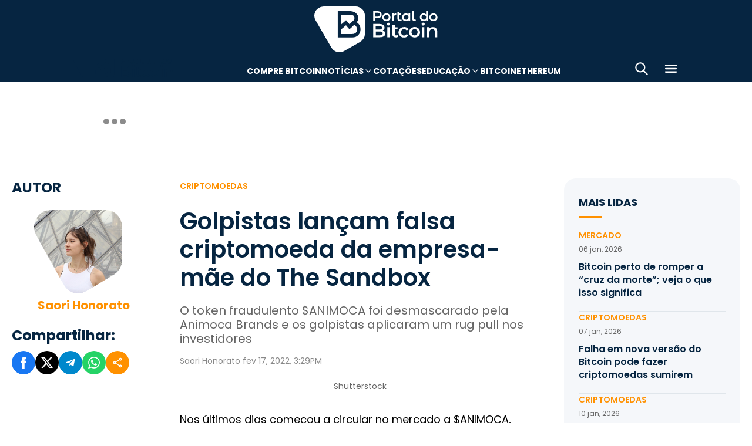

--- FILE ---
content_type: text/html; charset=UTF-8
request_url: https://portaldobitcoin.uol.com.br/golpistas-lancam-falsa-criptomoeda-da-empresa-mae-do-the-sandbox/
body_size: 17800
content:
<!DOCTYPE html><html lang="pt-BR" prefix="og: https://ogp.me/ns#"><head><meta charset="UTF-8"><meta name="viewport" content="width=device-width, initial-scale=1.0"><link rel="preconnect" href="https://fonts.googleapis.com"><link rel="preconnect" href="https://fonts.gstatic.com" crossorigin><title>Golpistas lançam falsa criptomoeda da empresa-mãe do The Sandbox</title><meta name="robots" content="follow, index, max-snippet:-1, max-video-preview:-1, max-image-preview:large"/><meta property="article:publisher" content="https://www.facebook.com/portaldobitcoin" /><meta property="article:tag" content="Rug Pull" /><meta property="article:tag" content="The Sandbox" /><meta property="article:tag" content="The Sandbox (SAND)" /><meta property="article:tag" content="uniswap" /><meta property="article:section" content="Criptomoedas" /><meta property="article:published_time" content="2022-02-17T15:29:20-03:00" /><meta property="article:modified_time" content="2024-01-26T16:43:42-03:00" /><meta name="description" content="O token fraudulento $ANIMOCA foi desmascarado pela Animoca Brands e os golpistas aplicaram um rug pull nos investidores"/><meta property="og:locale" content="pt_BR" /><meta property="og:type" content="article" /><meta property="og:title" content="Golpistas lançam falsa criptomoeda da empresa-mãe do The Sandbox" /><meta property="og:description" content="O token fraudulento $ANIMOCA foi desmascarado pela Animoca Brands e os golpistas aplicaram um rug pull nos investidores" /><meta property="og:url" content="https://portaldobitcoin.uol.com.br/golpistas-lancam-falsa-criptomoeda-da-empresa-mae-do-the-sandbox/" /><meta property="og:site_name" content="Portal do Bitcoin" /><meta property="og:updated_time" content="2024-01-26T16:43:42-03:00" /><meta property="og:image" content="https://portaldobitcoin.uol.com.br/wp-content/uploads/sites/6/2022/02/shutterstock_2098780765.jpg" /><meta property="og:image:secure_url" content="https://portaldobitcoin.uol.com.br/wp-content/uploads/sites/6/2022/02/shutterstock_2098780765.jpg" /><meta property="og:image:width" content="1024" /><meta property="og:image:height" content="589" /><meta property="og:image:alt" content="Ilustração de gamer jogando no celular enquanto moedas flutuam" /><meta property="og:image:type" content="image/jpeg" /><meta name="twitter:card" content="summary_large_image" /><meta name="twitter:title" content="Golpistas lançam falsa criptomoeda da empresa-mãe do The Sandbox" /><meta name="twitter:description" content="O token fraudulento $ANIMOCA foi desmascarado pela Animoca Brands e os golpistas aplicaram um rug pull nos investidores" /><meta name="twitter:site" content="@portaldobitcoin" /><meta name="twitter:creator" content="@portaldobitcoin" /><meta name="twitter:image" content="https://portaldobitcoin.uol.com.br/wp-content/uploads/sites/6/2022/02/shutterstock_2098780765.jpg" /><meta name="msvalidate.01" content="D23ED3D67D312539D018E68DA0FF1D57" /><meta property="fb:pages" content="865196856945827" /><meta property="fb:app_id" content="1475752759521530"><meta name="msapplication-TileImage" content="https://portaldobitcoin.uol.com.br/wp-content/uploads/sites/6/2025/10/cropped-favicon-portalpng-11-1.png?w=270" /><link rel="canonical" href="https://portaldobitcoin.uol.com.br/golpistas-lancam-falsa-criptomoeda-da-empresa-mae-do-the-sandbox/" /><link rel="alternate" title="oEmbed (JSON)" type="application/json+oembed" href="https://portaldobitcoin.uol.com.br/wp-json/oembed/1.0/embed?url=https%3A%2F%2Fportaldobitcoin.uol.com.br%2Fgolpistas-lancam-falsa-criptomoeda-da-empresa-mae-do-the-sandbox%2F" /><link rel="alternate" title="oEmbed (XML)" type="text/xml+oembed" href="https://portaldobitcoin.uol.com.br/wp-json/oembed/1.0/embed?url=https%3A%2F%2Fportaldobitcoin.uol.com.br%2Fgolpistas-lancam-falsa-criptomoeda-da-empresa-mae-do-the-sandbox%2F&#038;format=xml" /><link rel="alternate" title="JSON" type="application/json" href="https://portaldobitcoin.uol.com.br/wp-json/wp/v2/posts/107251" /><link rel='stylesheet' id='pdb-themefix-fallback-css' href='https://portaldobitcoin.uol.com.br/var/www/wp-content/plugins/pdb-plugins/ThemeFix/templates/fallback/fallback.css?ver=7_e140b83f07024ae30816' media='all' /><link rel='stylesheet' id='all-css-6' href='https://portaldobitcoin.uol.com.br/_static/??/wp-content/plugins/powerkit/assets/css/powerkit.css,/wp-includes/css/dist/block-library/style.min.css?m=1767904130' type='text/css' media='all' /><link rel='stylesheet' id='all-css-8' href='https://portaldobitcoin.uol.com.br/_static/??-eJydzlEKwjAMgOELGeNQHD6IZ+m6soW1TWlS5vHthqIgyPAtkD8fwTmB5aguKiZfBoqCiWeXJ1IM3BfvBE3RkTN0fMdUOk8WrchzhFcN72pf1zvcIicWlV/oTP3gFNZuOytsyXjwFKef+mf3pevowvpi1tr0DB2pZYpoRFz9egGDofjXoeWQONa6jpkTBCPTAt3CtWnP7eVwao7NA/9PnO0=' type='text/css' media='all' /><link rel='stylesheet' id='screen-css-8' href='https://portaldobitcoin.uol.com.br/_static/??-eJyt0EEKAjEMBdALGWNRHFyIR5FMG21hmpQmg9e3eIW6yObzeXyCnwZRxVkcPXNlw6bdaYOksBaPWgTJjN0w2jitTWW0DZ+ZKXE/jviAE4yVxCt1qCz7PMbUY55mKMEuxaedl6r/5UXy3hia2m/So97Dcl1up0s4hy9EkqoM' type='text/css' media='screen' /><link href="https://fonts.googleapis.com/css2?family=Source+Sans+Pro:ital,wght@0,400;0,600;0,700;1,400;1,600;1,700&display=swap" rel="stylesheet"><link rel='alternate stylesheet' id='powerkit-icons-css' href='https://portaldobitcoin.uol.com.br/wp-content/plugins/powerkit/assets/fonts/powerkit-icons.woff?ver=2.8.7.1' as='font' type='font/wof' crossorigin /><link rel="amphtml" href="https://portaldobitcoin.uol.com.br/golpistas-lancam-falsa-criptomoeda-da-empresa-mae-do-the-sandbox/amp/"><link rel="icon" href="https://portaldobitcoin.uol.com.br/wp-content/uploads/sites/6/2025/10/cropped-favicon-portalpng-11-1.png?w=32" sizes="32x32" /><link rel="icon" href="https://portaldobitcoin.uol.com.br/wp-content/uploads/sites/6/2025/10/cropped-favicon-portalpng-11-1.png?w=192" sizes="192x192" /><link rel="apple-touch-icon" href="https://portaldobitcoin.uol.com.br/wp-content/uploads/sites/6/2025/10/cropped-favicon-portalpng-11-1.png?w=180" /><link rel='shortlink' href='https://portaldobitcoin.uol.com.br/?p=107251' /><style media="all">img:is([sizes=auto i],[sizes^="auto," i]){ .entry-content [class^="porta-"] { overflow-y: hidden; } img { font-family: inherit; } input[type], select, textarea, .cs-input-group button  { font-size: inherit; } .archive-description a { text-decoration: underline; color: #f68812; } .archive-description a:hover { text-decoration: none; } .entry-content a:focus, .archive-description a:focus { text-decoration: none !important; } p.page-subtitle.title-block { margin-bottom: 1rem; } .navigation.pagination .nav-links a:first-child::before, .navigation.pagination .nav-links a:last-child::after { position: relative; top: 2px; } div > div > #breadcrumbs { display: none; } .navbar-primary .navbar-dropdown-container, .navbar-nav .sub-menu, .site-search { border: solid 1px #e9ecef; } .navbar-primary, .navbar-nav .sub-menu, .navbar-primary .navbar-dropdown-container { box-shadow: 0 0 4px 0 #0000001c; } @supports (backdrop-filter: blur(10px)) { .navbar-brand img { filter: drop-shadow(1px 1px 1px #fffffff0); } .navbar-primary .navbar-nav > li > a { text-shadow: 1px 1px 1px #fffffff0; } } .cs-breadcrumbs span:not(.cs-separator) { margin: 0 !important; } .site-search input[type="search"] { order: unset; padding: 0 1em; font-size: 1.1rem; border-bottom: 1px solid #e9ecef; } .site-search .cs-input-group button { background: transparent; color: #6c757d; margin: 0; font-size: 1.25rem; margin-left: -1px; border-bottom: 1px solid #e9ecef; } .site-search input[type="search"]:focus, .site-search .cs-input-group button:focus { border-bottom-color: #f68812; } .site-search .cs-input-group button:focus { color: #f68812; } .post-media figure.wp-caption .wp-caption-text { margin-top: 0.5rem; text-align: right !important; } .post-meta, .post-meta a, .post-meta .author a, .cs-breadcrumbs span:not(.cs-separator), .wp-caption-text, .wp-block-image figcaption { color: #484848 !important; letter-spacing: 0.02rem; font-size: 1rem !important; } .wp-caption-text, .wp-block-image figcaption { font-size: 0.875rem !important; } .post-meta .meta-author .author { font-weight: 600; } .post-meta .meta-author img.avatar { width: 24px; height: 24px; margin-right: 0.5rem; } .layout-featured-full .post-meta { margin-top: 0; } .post-sidebar-author .avatar { border-radius: 100%; width: 72px; height: 72px; max-width: unset; } .post-sidebar-author .author-description .pk-social-links-items { display: flex; justify-content: center; } .post-meta a:hover, .post-meta .author a:hover, .cs-breadcrumbs a:hover, .navbar-nav > li:hover > a, .navbar-nav .sub-menu > li:hover > a, .navbar-nav .sub-menu > li:focus > a { color: #f68812 !important; } .entry-single-header .entry-title, .page-header .page-title { font-size: 2.5rem; line-height: 1.1; } .entry-header .post-excerpt { font-size: 1.5rem; line-height: 1.2; } .layout-list-alternative .entry-title, .layout-list .entry-title { font-size: 1.3rem !important; line-height: 1.1 !important; } .entry-container .entry-sidebar .post-section, .post-sidebar-author .title-author, .post-sidebar-author .note, .post-sidebar-author .pk-social-links-link { font-size: 1rem; } .pk-author-social-links .pk-social-links-link { padding: 0 0.25rem; } .pk-widget-posts .pk-post-thumbnail, .entry-thumbnail .cs-overlay, .post-media .wp-post-image, .wp-block-image:not(.is-style-rounded) img, .pk-scroll-to-top, .pk-inline-posts-container .pk-overlay-background { border-radius: 4px !important; overflow: hidden !important; } .wp-block-gallery.has-nested-images figure.wp-block-image figcaption { background: none; font-size: 0.75rem !important; padding: 0 0 0 5px; text-align: left; text-shadow: 1px 2px 2px #000; color: #fff !important; } .pk-widget-posts .pk-post-data .entry-title { line-height: 1.2; } .entry-meta-details .pk-share-buttons-items, .pk-share-buttons-items, .post-sidebar-shares .pk-share-buttons-icon::before, .pk-social-links-icon.pk-icon::before { font-size: 20px; } i.pk-share-buttons-icon.pk-icon-whatsapp { background-color: #25d366; } i.pk-share-buttons-icon.pk-icon-facebook { background-color: #3b5998; } i.pk-share-buttons-icon.pk-icon-twitter { background-color: #00aced; } i.pk-share-buttons-icon.pk-icon-telegram { background-color: #0088cc; } i.pk-share-buttons-icon.pk-icon-linkedin { background-color: #007bb6; } i.pk-share-buttons-icon.pk-icon-instagram { background-color: #c32aa3; } i.pk-share-buttons-icon.pk-icon-mail { background-color: #000; } i.pk-share-buttons-icon.pk-icon-share { background-color: #f68812; } .pk-social-links-items { display: flex; } .pk-social-links-count { display: none; } .pk-social-links-scheme-bold-rounded .pk-social-links-instagram .pk-social-links-icon { background: radial-gradient(circle at 30% 107%, #fdf497 0%, #fdf497 5%, #fd5949 45%,#d6249f 60%,#285AEB 90%); } .pk-social-links-scheme-bold-rounded .pk-social-links-instagram:hover .pk-social-links-icon { filter: brightness(1.1); } span.breadcrumb_last, .pk-inline-posts .post-meta { display: none; } .pk-inline-posts article .pk-post-inner:last-child .pk-title, .pk-widget-posts .pk-post-outer .entry-title, .pk-share-buttons-title.pk-font-primary { font-size: 1rem; } .pk-inline-posts article .pk-post-inner:last-child .pk-title { line-height: 1.2; margin-bottom: 0; } .pk-inline-posts-container .pk-overlay-background img { font-family: unset; height: 80px; object-fit: cover; } .pk-inline-posts-container article:not(:first-child) { margin-top: 0; } .post-archive.archive-related .post-meta { display: none; } .widget_nav_menu .menu-item-has-children > span::after { padding: 0; margin: 0; font-size: 21px; width: 32px; display: inline-block; text-align: center; min-height: 32px; } .widget_nav_menu .menu-item-has-children > span:hover::after { color: #A0A0A0; } .widget_nav_menu .menu-item-has-children > span:focus::after { color: #f68812; } .widget_nav_menu .menu-item-has-children > a { width: calc(100% - 48px); } .site-info .footer-copyright { grid-column: span 2; } .code-block { background-color: #f8f8f8; position: relative; } @media (min-width: 720px) { .page-author-container .author-avatar .pk-social-links-items { display: grid; grid-template-columns: repeat(3, 1fr); row-gap: 0.5rem; } } @media (max-width: 1019px) and (min-width: 576px) { .pk-widget-posts ul { display: grid; grid-template-columns: 1fr 1fr; grid-auto-flow: row; gap: 1rem; } } @media (min-width: 1020px) { .navbar-brand img { height: 40px; width: 183px; } } @media (max-width: 1019px) { .post-sidebar-author .author-description .pk-social-links-items { justify-content: flex-start; row-gap: 0.55rem; } } @media (max-width: 575px) { .entry-header .entry-meta-details { flex-wrap: nowrap; } .navbar-nav > li > a, .cs-mega-menu-child > a, .widget_archive li, .widget_categories li, .widget_meta li a, .widget_nav_menu .menu > li > a, .widget_nav_menu .sub-menu > li > a, .widget_pages .page_item a { font-size: 1rem !important; } .entry-single-header .entry-title { font-size: 2.1rem; } .entry-header .post-excerpt { font-size: 1.3rem; } } @media (max-width: 599px) { .cs-featured-type-3 .layout-featured-list .entry-title { font-size: 1.2em; } .cs-featured-type-3 .layout-featured-grid-simple .entry-title { font-size: 1em; margin-bottom: 0; } } @media (-webkit-min-device-pixel-ratio: 2) { html { font-size: 18px; } } @media (min--moz-device-pixel-ratio: 2) { html { font-size: 16px; } }</style><script type="application/ld+json" class="rank-math-schema">{"@context":"https://schema.org","@graph":[{"@type":"Organization","@id":"https://portaldobitcoin.uol.com.br/#organization","name":"Portal do Bitcoin","sameAs":["https://www.facebook.com/portaldobitcoin","https://twitter.com/portaldobitcoin","https://www.instagram.com/portaldobitcoin/","https://www.youtube.com/channel/UCSqMDT5gp5bMf6kNUT3zdjg"],"logo":{"@type":"ImageObject","@id":"https://portaldobitcoin.uol.com.br/#logo","url":"https://portaldobitcoin.uol.com.br/wp-content/uploads/2020/02/logo_300x60.png","contentUrl":"https://portaldobitcoin.uol.com.br/wp-content/uploads/2020/02/logo_300x60.png","caption":"Portal do Bitcoin","inLanguage":"pt-BR","width":"300","height":"60"}},{"@type":"WebSite","@id":"https://portaldobitcoin.uol.com.br/#website","url":"https://portaldobitcoin.uol.com.br","name":"Portal do Bitcoin","publisher":{"@id":"https://portaldobitcoin.uol.com.br/#organization"},"inLanguage":"pt-BR"},{"@type":"ImageObject","@id":"https://portaldobitcoin.uol.com.br/wp-content/uploads/sites/6/2022/02/shutterstock_2098780765.jpg","url":"https://portaldobitcoin.uol.com.br/wp-content/uploads/sites/6/2022/02/shutterstock_2098780765.jpg","width":"1024","height":"589","caption":"Ilustra\u00e7\u00e3o de gamer jogando no celular enquanto moedas flutuam","inLanguage":"pt-BR"},{"@type":"BreadcrumbList","@id":"https://portaldobitcoin.uol.com.br/golpistas-lancam-falsa-criptomoeda-da-empresa-mae-do-the-sandbox/#breadcrumb","itemListElement":[{"@type":"ListItem","position":"1","item":{"@id":"https://portaldobitcoin.uol.com.br","name":"In\u00edcio"}},{"@type":"ListItem","position":"2","item":{"@id":"https://portaldobitcoin.uol.com.br/criptomoedas/","name":"Criptomoedas"}},{"@type":"ListItem","position":"3","item":{"@id":"https://portaldobitcoin.uol.com.br/golpistas-lancam-falsa-criptomoeda-da-empresa-mae-do-the-sandbox/","name":"Golpistas lan\u00e7am falsa criptomoeda da empresa-m\u00e3e do The Sandbox"}}]},{"@type":"WebPage","@id":"https://portaldobitcoin.uol.com.br/golpistas-lancam-falsa-criptomoeda-da-empresa-mae-do-the-sandbox/#webpage","url":"https://portaldobitcoin.uol.com.br/golpistas-lancam-falsa-criptomoeda-da-empresa-mae-do-the-sandbox/","name":"Golpistas lan\u00e7am falsa criptomoeda da empresa-m\u00e3e do The Sandbox","datePublished":"2022-02-17T15:29:20-03:00","dateModified":"2024-01-26T16:43:42-03:00","isPartOf":{"@id":"https://portaldobitcoin.uol.com.br/#website"},"primaryImageOfPage":{"@id":"https://portaldobitcoin.uol.com.br/wp-content/uploads/sites/6/2022/02/shutterstock_2098780765.jpg"},"inLanguage":"pt-BR","breadcrumb":{"@id":"https://portaldobitcoin.uol.com.br/golpistas-lancam-falsa-criptomoeda-da-empresa-mae-do-the-sandbox/#breadcrumb"}},{"@type":"Person","@id":"https://portaldobitcoin.uol.com.br/author/saorihonorato/","name":"Saori Honorato","url":"https://portaldobitcoin.uol.com.br/author/saorihonorato/","image":{"@type":"ImageObject","@id":"https://secure.gravatar.com/avatar/cf901933085095bd3c20fa4a304d8eacbe1b40a69f952b433ad4467cc1ff5baf?s=96&amp;d=mm&amp;r=g","url":"https://secure.gravatar.com/avatar/cf901933085095bd3c20fa4a304d8eacbe1b40a69f952b433ad4467cc1ff5baf?s=96&amp;d=mm&amp;r=g","caption":"Saori Honorato","inLanguage":"pt-BR"},"worksFor":{"@id":"https://portaldobitcoin.uol.com.br/#organization"}},{"@type":"NewsArticle","headline":"Golpistas lan\u00e7am falsa criptomoeda da empresa-m\u00e3e do The Sandbox","keywords":"The Sandbox","datePublished":"2022-02-17T15:29:20-03:00","dateModified":"2024-01-26T16:43:42-03:00","articleSection":"Criptomoedas","author":{"@id":"https://portaldobitcoin.uol.com.br/author/saorihonorato/","name":"Saori Honorato"},"publisher":{"@id":"https://portaldobitcoin.uol.com.br/#organization"},"description":"O token fraudulento $ANIMOCA foi desmascarado pela Animoca Brands e os golpistas aplicaram um rug pull nos investidores","name":"Golpistas lan\u00e7am falsa criptomoeda da empresa-m\u00e3e do The Sandbox","@id":"https://portaldobitcoin.uol.com.br/golpistas-lancam-falsa-criptomoeda-da-empresa-mae-do-the-sandbox/#richSnippet","isPartOf":{"@id":"https://portaldobitcoin.uol.com.br/golpistas-lancam-falsa-criptomoeda-da-empresa-mae-do-the-sandbox/#webpage"},"image":{"@id":"https://portaldobitcoin.uol.com.br/wp-content/uploads/sites/6/2022/02/shutterstock_2098780765.jpg"},"inLanguage":"pt-BR","mainEntityOfPage":{"@id":"https://portaldobitcoin.uol.com.br/golpistas-lancam-falsa-criptomoeda-da-empresa-mae-do-the-sandbox/#webpage"}}]}</script><script data-nooptimize>(function(w,d,s,l,i){w[l]=w[l]||[];w[l].push({'gtm.start':
new Date().getTime(),event:'gtm.js'});var f=d.getElementsByTagName(s)[0],
j=d.createElement(s),dl=l!='dataLayer'?'&l='+l:'';j.async=true;j.src=
'https://www.googletagmanager.com/gtm.js?id='+i+dl;f.parentNode.insertBefore(j,f);
})(window,document,'script','dataLayer','GTM-WHCJ5WM');</script><script data-nooptimize>
 window.dataLayer = window.dataLayer || [];
 function gtag(){dataLayer.push(arguments);}
 gtag('js', new Date());
 gtag('config', 'UA-98991334-1');
</script><script data-nooptimize>
 window.universal_variable = window.universal_variable || {};
 window.universal_variable.dfp = window.universal_variable.dfp || {};
 window.uolads = window.uolads || [];
</script><script data-ad-client="ca-pub-5124525914303576" async src="https://pagead2.googlesyndication.com/pagead/js/adsbygoogle.js"></script><script async src="https://www.googletagmanager.com/gtag/js?id=G-ZZ2HX1ZVFL"></script><script async src="https://mercadobitcoinbr.api.useinsider.com/ins.js?id=10007490"></script><script async src="https://platform.twitter.com/widgets.js" charset="utf-8"></script><script type="text/javascript" src="https://portaldobitcoin.uol.com.br/wp-content/plugins/pdb-plugins/ThemeFix/assets/theme-fix-async.js?ver=7" id="theme-fix-async-js" async="async"></script><script type="text/javascript" src="/wp-content/plugins/pdb-plugins/GA4DataLayers/assets/datalayers.js?ver=1" id="datalayers-js" async="async"></script><!--<script async data-nooptimize src="https://www.googletagmanager.com/gtag/js?id=UA-98991334-1"></script> 
--><script data-cfasync="false" nonce="29b1622e-07a0-4509-b614-106fa4ed896f">try{(function(w,d){!function(j,k,l,m){if(j.zaraz)console.error("zaraz is loaded twice");else{j[l]=j[l]||{};j[l].executed=[];j.zaraz={deferred:[],listeners:[]};j.zaraz._v="5874";j.zaraz._n="29b1622e-07a0-4509-b614-106fa4ed896f";j.zaraz.q=[];j.zaraz._f=function(n){return async function(){var o=Array.prototype.slice.call(arguments);j.zaraz.q.push({m:n,a:o})}};for(const p of["track","set","debug"])j.zaraz[p]=j.zaraz._f(p);j.zaraz.init=()=>{var q=k.getElementsByTagName(m)[0],r=k.createElement(m),s=k.getElementsByTagName("title")[0];s&&(j[l].t=k.getElementsByTagName("title")[0].text);j[l].x=Math.random();j[l].w=j.screen.width;j[l].h=j.screen.height;j[l].j=j.innerHeight;j[l].e=j.innerWidth;j[l].l=j.location.href;j[l].r=k.referrer;j[l].k=j.screen.colorDepth;j[l].n=k.characterSet;j[l].o=(new Date).getTimezoneOffset();if(j.dataLayer)for(const t of Object.entries(Object.entries(dataLayer).reduce((u,v)=>({...u[1],...v[1]}),{})))zaraz.set(t[0],t[1],{scope:"page"});j[l].q=[];for(;j.zaraz.q.length;){const w=j.zaraz.q.shift();j[l].q.push(w)}r.defer=!0;for(const x of[localStorage,sessionStorage])Object.keys(x||{}).filter(z=>z.startsWith("_zaraz_")).forEach(y=>{try{j[l]["z_"+y.slice(7)]=JSON.parse(x.getItem(y))}catch{j[l]["z_"+y.slice(7)]=x.getItem(y)}});r.referrerPolicy="origin";r.src="/cdn-cgi/zaraz/s.js?z="+btoa(encodeURIComponent(JSON.stringify(j[l])));q.parentNode.insertBefore(r,q)};["complete","interactive"].includes(k.readyState)?zaraz.init():j.addEventListener("DOMContentLoaded",zaraz.init)}}(w,d,"zarazData","script");window.zaraz._p=async d$=>new Promise(ea=>{if(d$){d$.e&&d$.e.forEach(eb=>{try{const ec=d.querySelector("script[nonce]"),ed=ec?.nonce||ec?.getAttribute("nonce"),ee=d.createElement("script");ed&&(ee.nonce=ed);ee.innerHTML=eb;ee.onload=()=>{d.head.removeChild(ee)};d.head.appendChild(ee)}catch(ef){console.error(`Error executing script: ${eb}\n`,ef)}});Promise.allSettled((d$.f||[]).map(eg=>fetch(eg[0],eg[1])))}ea()});zaraz._p({"e":["(function(w,d){})(window,document)"]});})(window,document)}catch(e){throw fetch("/cdn-cgi/zaraz/t"),e;};</script></head>
<body class="wp-singular post-template-default single single-post postid-107251 single-format-standard wp-theme-portal-do-bitcoin"><div id="sidebar-overlay" class="sidebar-overlay"></div><div id="sidebar-menu" class="sidebar-menu"><div class="sidebar-header"><div class="sidebar-logo"> <a href="https://portaldobitcoin.uol.com.br"> <img class="logo-img" src="https://portaldobitcoin.uol.com.br/wp-content/uploads/sites/6/2025/08/novo-logo-portal-do-bitcoin-03.png" alt="Portal do Bitcoin"></a></div> <button id="sidebar-close" class="sidebar-close" aria-label="Fechar menu"> <img loading="lazy" class="icon" src="https://portaldobitcoin.uol.com.br/wp-content/themes/portal-do-bitcoin/assets/img/icons/icon-close.svg" width="26" height="26" alt="Fechar menu" /></button></div><div class="sidebar-content"><nav class="sidebar-navigation"><ul id="menu-menu-sub-header" class="sidebar-menu-list"><li id="menu-item-275109" class="menu-item menu-item-type-custom menu-item-object-custom menu-item-275109"><a href="https://www.mercadobitcoin.com.br/criptomoedas/bitcoin?utm_source=portaldobtc&#038;utm_medium=%5B%E2%80%A6%5Dao_conteudo&#038;utm_content=cta_na_portal-do-btc&#038;utm_term=na">Compre Bitcoin</a></li><li id="menu-item-275099" class="menu-item menu-item-type-custom menu-item-object-custom menu-item-has-children menu-item-275099"><a href="#">Notícias</a><ul class="sub-menu"><li id="menu-item-275100" class="menu-item menu-item-type-taxonomy menu-item-object-category menu-item-275100"><a href="https://portaldobitcoin.uol.com.br/brasil/">Brasil</a></li><li id="menu-item-275107" class="menu-item menu-item-type-taxonomy menu-item-object-post_tag menu-item-275107"><a href="https://portaldobitcoin.uol.com.br/tudo-sobre/regulacao/">Regulação</a></li><li id="menu-item-275108" class="menu-item menu-item-type-taxonomy menu-item-object-post_tag menu-item-275108"><a href="https://portaldobitcoin.uol.com.br/tudo-sobre/memecoins/">Memecoins</a></li><li id="menu-item-275101" class="menu-item menu-item-type-taxonomy menu-item-object-category menu-item-275101"><a href="https://portaldobitcoin.uol.com.br/mercado/">Mercado</a></li><li id="menu-item-275104" class="menu-item menu-item-type-taxonomy menu-item-object-category menu-item-275104"><a href="https://portaldobitcoin.uol.com.br/politica/">Política</a></li><li id="menu-item-275102" class="menu-item menu-item-type-taxonomy menu-item-object-category menu-item-275102"><a href="https://portaldobitcoin.uol.com.br/negocios/">Negócios</a></li><li id="menu-item-275103" class="menu-item menu-item-type-taxonomy menu-item-object-category menu-item-275103"><a href="https://portaldobitcoin.uol.com.br/tecnologia/">Tecnologia</a></li><li id="menu-item-275106" class="menu-item menu-item-type-taxonomy menu-item-object-post_tag menu-item-275106"><a href="https://portaldobitcoin.uol.com.br/tudo-sobre/inteligencia-artificial/">Inteligência Artificial</a></li></ul></li><li id="menu-item-275542" class="menu-item menu-item-type-post_type menu-item-object-page menu-item-275542"><a href="https://portaldobitcoin.uol.com.br/cotacoes-criptomoedas/">Cotações</a></li><li id="menu-item-275091" class="menu-item menu-item-type-custom menu-item-object-custom menu-item-has-children menu-item-275091"><a href="#">Educação</a><ul class="sub-menu"><li id="menu-item-275092" class="menu-item menu-item-type-post_type menu-item-object-post menu-item-275092"><a href="https://portaldobitcoin.uol.com.br/o-que-sao-criptomoedas-e-como-funcionam/">O que são criptomoedas?</a></li><li id="menu-item-275093" class="menu-item menu-item-type-post_type menu-item-object-post menu-item-275093"><a href="https://portaldobitcoin.uol.com.br/o-que-e-bitcoin-a-maior-criptomoeda-do-mundo/">O que é Bitcoin?</a></li><li id="menu-item-275094" class="menu-item menu-item-type-post_type menu-item-object-post menu-item-275094"><a href="https://portaldobitcoin.uol.com.br/o-que-e-ethereum-entenda-a-revolucao-dos-contratos-inteligentes/">O que é Ethereum?</a></li><li id="menu-item-275095" class="menu-item menu-item-type-post_type menu-item-object-post menu-item-275095"><a href="https://portaldobitcoin.uol.com.br/o-que-e-blockchain-a-base-das-criptomoedas/">O que é blockchain?</a></li><li id="menu-item-275096" class="menu-item menu-item-type-post_type menu-item-object-post menu-item-275096"><a href="https://portaldobitcoin.uol.com.br/o-que-e-tokenizacao-de-ativos-do-mundo-real/">O que é tokenização?</a></li><li id="menu-item-275097" class="menu-item menu-item-type-post_type menu-item-object-post menu-item-275097"><a href="https://portaldobitcoin.uol.com.br/o-que-e-mineracao-de-bitcoin-e-como-ela-funciona/">O que é mineração?</a></li></ul></li><li id="menu-item-275110" class="menu-item menu-item-type-taxonomy menu-item-object-post_tag menu-item-275110"><a href="https://portaldobitcoin.uol.com.br/tudo-sobre/bitcoin/">Bitcoin</a></li><li id="menu-item-275111" class="menu-item menu-item-type-taxonomy menu-item-object-post_tag menu-item-275111"><a href="https://portaldobitcoin.uol.com.br/tudo-sobre/ethereum/">Ethereum</a></li></ul></nav><div class="sidebar-social-links"><p class="sidebar-social-title">Siga-nos</p><div class="pk-social-links-wrap  pk-social-links-template-col pk-social-links-align-default pk-social-links-scheme-bold pk-social-links-titles-enabled pk-social-links-counts-enabled pk-social-links-labels-disabled pk-social-links-mode-php pk-social-links-mode-rest"><div class="pk-social-links-items"><div class="pk-social-links-item pk-social-links-facebook  pk-social-links-no-count" data-id="facebook"> <a href="https://facebook.com/portaldobitcoin" class="pk-social-links-link" target="_blank" rel="nofollow noopener" aria-label="Facebook"> <i class="pk-social-links-icon pk-icon pk-icon-facebook"></i> <span class="pk-social-links-title pk-font-heading">Facebook</span> <span class="pk-social-links-count pk-font-secondary">0</span> </a></div><div class="pk-social-links-item pk-social-links-twitter  pk-social-links-no-count" data-id="twitter"> <a href="https://twitter.com/portaldobitcoin" class="pk-social-links-link" target="_blank" rel="nofollow noopener" aria-label="Twitter"> <i class="pk-social-links-icon pk-icon pk-icon-twitter"></i> <span class="pk-social-links-title pk-font-heading">Twitter</span> <span class="pk-social-links-count pk-font-secondary">0</span> </a></div><div class="pk-social-links-item pk-social-links-instagram  pk-social-links-no-count" data-id="instagram"> <a href="https://www.instagram.com/portaldobitcoin" class="pk-social-links-link" target="_blank" rel="nofollow noopener" aria-label="Instagram"> <i class="pk-social-links-icon pk-icon pk-icon-instagram"></i> <span class="pk-social-links-title pk-font-heading">Instagram</span> <span class="pk-social-links-count pk-font-secondary">0</span> </a></div><div class="pk-social-links-item pk-social-links-linkedin  pk-social-links-no-count" data-id="linkedin"> <a href="https://www.linkedin.com/company/portaldobitcoin" class="pk-social-links-link" target="_blank" rel="nofollow noopener" aria-label="LinkedIn"> <i class="pk-social-links-icon pk-icon pk-icon-linkedin"></i> <span class="pk-social-links-title pk-font-heading">LinkedIn</span> <span class="pk-social-links-count pk-font-secondary">0</span> </a></div><div class="pk-social-links-item pk-social-links-googlenews  pk-social-links-no-count" data-id="googlenews"> <a href="https://news.google.com/publications/CAAqBwgKMMPZmwswh-SzAw?ceid=BR:pt-419&#038;oc=3" class="pk-social-links-link" target="_blank" rel="nofollow noopener" aria-label="Google News"> <i class="pk-social-links-icon pk-icon pk-icon-googlenews"></i> <span class="pk-social-links-title pk-font-heading">Google News</span> <span class="pk-social-links-count pk-font-secondary">0</span> </a></div></div></div></div><div class="sidebar-buttons"></div></div></div><div class="search-popup" id="search-popup"><div class="search-popup-container"><div class="search-popup-header"><p class="search-title">Buscar no site</p> <button type="button" class="search-close" id="search-close"> <img src="https://portaldobitcoin.uol.com.br/wp-content/themes/portal-do-bitcoin/assets/img/icons/icon-close.svg" alt="Fechar pesquisa"></button></div><form role="search" method="get" class="search-form" action="https://portaldobitcoin.uol.com.br/"><div class="search-input-wrapper"> <input type="search" class="search-field" placeholder="Buscar por..." value="" name="s" autocomplete="off" /></div> <button type="submit" class="search-submit"> <img src="https://portaldobitcoin.uol.com.br/wp-content/themes/portal-do-bitcoin/assets/img/icons/icon-search.svg" alt="Buscar"> <span>Pesquisar</span> </button></form></div></div><div class="scroll-trigger-header" data-name="scroll-trigger-header"></div><div class="header-top"> <a href="https://portaldobitcoin.uol.com.br" aria-label="Portal do Bitcoin Logo" class="header-logo" style="background-image: url('https://portaldobitcoin.uol.com.br/wp-content/themes/portal-do-bitcoin/assets/img/logos/white.svg')"> Portal do Bitcoin </a></div><header class="site-header" data-name="header"><div class="header-div"> <a href="https://portaldobitcoin.uol.com.br" aria-label="Portal do Bitcoin Logo" class="header-logo" style="background-image: url('https://portaldobitcoin.uol.com.br/wp-content/themes/portal-do-bitcoin/assets/img/logos/blue.svg')"> Portal do Bitcoin </a> <a href="https://portaldobitcoin.uol.com.br" aria-label="Portal do Bitcoin Logo" class="header-logo mobile" style="background-image: url('https://portaldobitcoin.uol.com.br/wp-content/themes/portal-do-bitcoin/assets/img/logos/blue-mobile.svg')"> Portal do Bitcoin </a></div><nav id="top-nav" class="menu-menu-sub-header-container"><ul id="menu-menu-sub-header-1" class="menu-sub-header"><li class="menu-item" data-type="menu-item"><a class="menu-link" href="https://www.mercadobitcoin.com.br/criptomoedas/bitcoin?utm_source=portaldobtc&#038;utm_medium=%5B%E2%80%A6%5Dao_conteudo&#038;utm_content=cta_na_portal-do-btc&#038;utm_term=na" data-type="menu-link" data-has-children="false">Compre Bitcoin</a></li><li class="menu-item" data-type="menu-item" data-has-children="true" data-sub-menu-open="false"><a class="menu-link menu-link-sub-menu" href="#" data-type="menu-link" data-has-children="true">Notícias</a><ul class="sub-menu" data-type="sub-menu"><li class="menu-item" data-type="menu-item"><a class="menu-link" href="https://portaldobitcoin.uol.com.br/brasil/" data-type="menu-link" data-has-children="false">Brasil</a></li><li class="menu-item" data-type="menu-item"><a class="menu-link" href="https://portaldobitcoin.uol.com.br/tudo-sobre/regulacao/" data-type="menu-link" data-has-children="false">Regulação</a></li><li class="menu-item" data-type="menu-item"><a class="menu-link" href="https://portaldobitcoin.uol.com.br/tudo-sobre/memecoins/" data-type="menu-link" data-has-children="false">Memecoins</a></li><li class="menu-item" data-type="menu-item"><a class="menu-link" href="https://portaldobitcoin.uol.com.br/mercado/" data-type="menu-link" data-has-children="false">Mercado</a></li><li class="menu-item" data-type="menu-item"><a class="menu-link" href="https://portaldobitcoin.uol.com.br/politica/" data-type="menu-link" data-has-children="false">Política</a></li><li class="menu-item" data-type="menu-item"><a class="menu-link" href="https://portaldobitcoin.uol.com.br/negocios/" data-type="menu-link" data-has-children="false">Negócios</a></li><li class="menu-item" data-type="menu-item"><a class="menu-link" href="https://portaldobitcoin.uol.com.br/tecnologia/" data-type="menu-link" data-has-children="false">Tecnologia</a></li><li class="menu-item" data-type="menu-item"><a class="menu-link" href="https://portaldobitcoin.uol.com.br/tudo-sobre/inteligencia-artificial/" data-type="menu-link" data-has-children="false">Inteligência Artificial</a></li></ul></li><li class="menu-item" data-type="menu-item"><a class="menu-link" href="https://portaldobitcoin.uol.com.br/cotacoes-criptomoedas/" data-type="menu-link" data-has-children="false">Cotações</a></li><li class="menu-item" data-type="menu-item" data-has-children="true" data-sub-menu-open="false"><a class="menu-link menu-link-sub-menu" href="#" data-type="menu-link" data-has-children="true">Educação</a><ul class="sub-menu" data-type="sub-menu"><li class="menu-item" data-type="menu-item"><a class="menu-link" href="https://portaldobitcoin.uol.com.br/o-que-sao-criptomoedas-e-como-funcionam/" data-type="menu-link" data-has-children="false">O que são criptomoedas?</a></li><li class="menu-item" data-type="menu-item"><a class="menu-link" href="https://portaldobitcoin.uol.com.br/o-que-e-bitcoin-a-maior-criptomoeda-do-mundo/" data-type="menu-link" data-has-children="false">O que é Bitcoin?</a></li><li class="menu-item" data-type="menu-item"><a class="menu-link" href="https://portaldobitcoin.uol.com.br/o-que-e-ethereum-entenda-a-revolucao-dos-contratos-inteligentes/" data-type="menu-link" data-has-children="false">O que é Ethereum?</a></li><li class="menu-item" data-type="menu-item"><a class="menu-link" href="https://portaldobitcoin.uol.com.br/o-que-e-blockchain-a-base-das-criptomoedas/" data-type="menu-link" data-has-children="false">O que é blockchain?</a></li><li class="menu-item" data-type="menu-item"><a class="menu-link" href="https://portaldobitcoin.uol.com.br/o-que-e-tokenizacao-de-ativos-do-mundo-real/" data-type="menu-link" data-has-children="false">O que é tokenização?</a></li><li class="menu-item" data-type="menu-item"><a class="menu-link" href="https://portaldobitcoin.uol.com.br/o-que-e-mineracao-de-bitcoin-e-como-ela-funciona/" data-type="menu-link" data-has-children="false">O que é mineração?</a></li></ul></li><li class="menu-item" data-type="menu-item"><a class="menu-link" href="https://portaldobitcoin.uol.com.br/tudo-sobre/bitcoin/" data-type="menu-link" data-has-children="false">Bitcoin</a></li><li class="menu-item" data-type="menu-item"><a class="menu-link" href="https://portaldobitcoin.uol.com.br/tudo-sobre/ethereum/" data-type="menu-link" data-has-children="false">Ethereum</a></li></ul></nav><div class="header-icons"> <button type="button" class="icon-btn icon-search" data-type="icon-btn-search-open" id="search-toggle" aria-label="Abrir busca"> <img loading="lazy" class="icon" src="https://portaldobitcoin.uol.com.br/wp-content/themes/portal-do-bitcoin/assets/img/icons/icon-search.svg" width="26" height="26" alt="Abrir busca" /></button> <button type="button" class="icon-btn icon-close" data-type="icon-btn-search-close" id="close-toggle" aria-label="Fechar busca"> <img loading="lazy" class="icon" src="https://portaldobitcoin.uol.com.br/wp-content/themes/portal-do-bitcoin/assets/img/icons/icon-close.svg" width="26" height="26" alt="Fechar busca" /></button> <button type="button" class="icon-btn icon-menu" data-type="icon-btn-menu" id="sidebar-toggle" aria-label="Menu"> <img loading="lazy" class="icon" src="https://portaldobitcoin.uol.com.br/wp-content/themes/portal-do-bitcoin/assets/img/icons/icon-menu.svg" width="26" height="26" alt="Menu" /></button></div><div class="search-container" data-name="search-container"><form role="search" method="get" class="search-form" action="https://portaldobitcoin.uol.com.br/"><div class="search-input-wrapper"> <input type="search" class="search-field" data-name="search-field" placeholder="Buscar por..." value="" name="s" autocomplete="off" /></div> <button type="submit" class="icon-btn icon-search" data-type="icon-btn-search" aria-label="Buscar"> <img loading="lazy" class="icon" src="https://portaldobitcoin.uol.com.br/wp-content/themes/portal-do-bitcoin/assets/img/icons/icon-search.svg" width="26" height="26" alt="Buscar" /></button></form></div></header><div class="container"><div class="header-ticker"><div class="tradingview-container" style="max-width: 1160px; margin: 0 auto; padding: 4px 0; display: flex; align-items: center;"><div class="tradingview-widget-container"><div class="tradingview-widget-container__widget"></div><script type="text/javascript" src="https://s3.tradingview.com/external-embedding/embed-widget-single-quote.js" async>
            {
                "symbol": "OKX:BTCBRL",
                "width": 350,
                "isTransparent": true,  
                "colorTheme": "light",
                "locale": "br",
                "largeChartUrl": "https://portaldobitcoin.uol.com.br/cotacao/"
            }
        </script></div><div class="tradingview-widget-container"><div class="tradingview-widget-container__widget"></div><script type="text/javascript" src="https://s3.tradingview.com/external-embedding/embed-widget-ticker-tape.js" async>
            {
                "symbols": [{"proName":"COINBASE:BTCUSDT","title":"Bitcoin"},{"proName":"COINBASE:ETHUSDT","title":"Ethereum"},{"proName":"COINBASE:XRPUSDT","title":"Ripple"},{"proName":"OKX:BNBUSDT","title":"BNB"},{"proName":"COINBASE:SOLUSDT","title":"Solana"},{"proName":"COINBASE:DOGEUSDT","title":"Dogecoin"},{"proName":"COINBASE:ADAUSDT","title":"Cardano"},{"proName":"OKX:TRUMPUSDT","title":"Official Trump"}],
                "showSymbolLogo": true,
                "isTransparent": true,
                "displayMode": "compact",
                "colorTheme": "light",
                "locale": "br",
                "largeChartUrl": "https://portaldobitcoin.uol.com.br/cotacao/"
            }
        </script></div></div></div></div><main id="primary" class="site-main"><div class="container"><div class="single-post-container"> <aside class="single-post-author-sidebar"> <span class="author-title">Autor</span> <div class="columnist-card"><div class="columnist-profile"><div class="columnist-image"><div class="crop-wrapper"><div class="crop-mask" style="background-image: url('https://portaldobitcoin.uol.com.br/wp-content/uploads/sites/6/2025/08/foto-2.png');"> <img alt="Saori Honorato avatar" src="https://portaldobitcoin.uol.com.br/wp-content/uploads/sites/6/2025/08/foto-2.png" srcset="https://portaldobitcoin.uol.com.br/wp-content/uploads/sites/6/2025/08/foto-2.png" class="avatar avatar-150 photo avatar-mask" height="150" width="150" loading="lazy" decoding="async"></div></div></div><div class="columnist-info"> <span class="columnist-name"> <a href="https://portaldobitcoin.uol.com.br/author/saorihonorato/"> Saori Honorato </a></span> </div></div></div><div class="post-share"> <span class="share-title">Compartilhar:</span> <div class="share-buttons"> <a href="https://www.facebook.com/sharer/sharer.php?u=https%3A%2F%2Fportaldobitcoin.uol.com.br%2Fgolpistas-lancam-falsa-criptomoeda-da-empresa-mae-do-the-sandbox%2F" target="_blank" class="share-button facebook"> <img src="https://portaldobitcoin.uol.com.br/wp-content/themes/portal-do-bitcoin/assets/img/icons/icon-facebook.svg" alt="Compartilhar no Facebook"></a> <a href="https://twitter.com/intent/tweet?url=https%3A%2F%2Fportaldobitcoin.uol.com.br%2Fgolpistas-lancam-falsa-criptomoeda-da-empresa-mae-do-the-sandbox%2F&text=Golpistas%20lan%C3%A7am%20falsa%20criptomoeda%20da%20empresa-m%C3%A3e%20do%20The%20Sandbox" target="_blank" class="share-button twitter"> <img src="https://portaldobitcoin.uol.com.br/wp-content/themes/portal-do-bitcoin/assets/img/icons/icon-x.svg" alt="Compartilhar no X"></a> <a href="https://t.me/share/url?url=https%3A%2F%2Fportaldobitcoin.uol.com.br%2Fgolpistas-lancam-falsa-criptomoeda-da-empresa-mae-do-the-sandbox%2F&text=Golpistas%20lan%C3%A7am%20falsa%20criptomoeda%20da%20empresa-m%C3%A3e%20do%20The%20Sandbox" target="_blank" class="share-button telegram"> <img src="https://portaldobitcoin.uol.com.br/wp-content/themes/portal-do-bitcoin/assets/img/icons/icon-telegram.svg" alt="Compartilhar no Telegram"></a> <a href="https://api.whatsapp.com/send?text=Golpistas%20lan%C3%A7am%20falsa%20criptomoeda%20da%20empresa-m%C3%A3e%20do%20The%20Sandbox%20https%3A%2F%2Fportaldobitcoin.uol.com.br%2Fgolpistas-lancam-falsa-criptomoeda-da-empresa-mae-do-the-sandbox%2F" target="_blank" class="share-button whatsapp"> <img src="https://portaldobitcoin.uol.com.br/wp-content/themes/portal-do-bitcoin/assets/img/icons/icon-whatsapp.svg" alt="Compartilhar no WhatsApp"></a> <button class="share-button more" data-url="https://portaldobitcoin.uol.com.br/golpistas-lancam-falsa-criptomoeda-da-empresa-mae-do-the-sandbox/" data-title="Golpistas lançam falsa criptomoeda da empresa-mãe do The Sandbox"> <img src="https://portaldobitcoin.uol.com.br/wp-content/themes/portal-do-bitcoin/assets/img/icons/icon-share.svg" alt="Mais opções"></button></div></div></aside><div class="single-post-main"> <article id="post-107251" class="post-107251 post type-post status-publish format-standard has-post-thumbnail hentry category-criptomoedas tag-rug-pull tag-the-sandbox tag-the-sandbox-sand tag-uniswap"><header class="entry-header"><div class="post-category"> <a href="https://portaldobitcoin.uol.com.br/criptomoedas/" class="category-name">Criptomoedas</a></div><h1 class="entry-title">Golpistas lançam falsa criptomoeda da empresa-mãe do The Sandbox</h1><div class="post-excerpt-pdb"><p>O token fraudulento $ANIMOCA foi desmascarado pela Animoca Brands e os golpistas aplicaram um rug pull nos investidores</p></div><div class="post-meta"><p class="caption-dates">Saori Honorato fev 17, 2022, 3:29PM</p></div><div class="post-thumbnail standard-image"> <img width="1024" height="589" src="https://portaldobitcoin.uol.com.br/wp-content/uploads/sites/6/2022/02/shutterstock_2098780765.jpg?w=1024" class="post-header-image wp-post-image" alt="Ilustração de gamer jogando no celular enquanto moedas flutuam" decoding="async" fetchpriority="high" srcset="https://portaldobitcoin.uol.com.br/wp-content/uploads/sites/6/2022/02/shutterstock_2098780765.jpg 1200w, https://portaldobitcoin.uol.com.br/wp-content/uploads/sites/6/2022/02/shutterstock_2098780765.jpg?resize=300,173 300w, https://portaldobitcoin.uol.com.br/wp-content/uploads/sites/6/2022/02/shutterstock_2098780765.jpg?resize=768,442 768w, https://portaldobitcoin.uol.com.br/wp-content/uploads/sites/6/2022/02/shutterstock_2098780765.jpg?resize=1024,589 1024w, https://portaldobitcoin.uol.com.br/wp-content/uploads/sites/6/2022/02/shutterstock_2098780765.jpg?resize=150,86 150w, https://portaldobitcoin.uol.com.br/wp-content/uploads/sites/6/2022/02/shutterstock_2098780765.jpg?resize=600,345 600w" sizes="(max-width: 1024px) 100vw, 1024px" /></div><div class="wp-caption-text">Shutterstock</div></header><div class="entry-content"><p>Nos últimos dias começou a circular no mercado a $ANIMOCA, <a rel="noreferrer noopener" href="https://portaldobitcoin.uol.com.br/cotacoes/" target="_blank">criptomoeda</a> que finge ser uma criação oficial da Animoca Brands, uma grande empresa de jogos blockchain por trás de títulos como <a rel="noreferrer noopener" href="https://portaldobitcoin.uol.com.br/the-sandbox-sera-uma-nacao-digital-afirma-cofundador-do-jogo-de-metaverso/" target="_blank">The Sandbox</a>.</p><p>O token chamado Animoca Brands Metaverse foi lançado na blockchain do <a href="https://portaldobitcoin.uol.com.br/cotacao-ethereum/" target="_blank" rel="noreferrer noopener">Ethereum</a> na terça-feira (15) com um fornecimento de 1 trilhão de tokens e uma liquidez inicial de 50 ETH (cerca de R$ 780 mil), depositado pelos próprios criadores da moeda no seu pool na Uniswap V2.</p><div class='code-block code-block-1' style='margin: 8px auto; text-align: center; display: block; clear: both; width: 300px; height: 250px;'><div id="banner-300x250-area"></div></div><p>Se passando como a criptomoeda oficial da Animoca, o projeto foi capaz de crescer no curto intervalo de tempo, atingindo um recorde de preço de US$ 0,0000032, segundo dados do <a rel="noreferrer noopener" href="https://www.dextools.io/app/ether/pair-explorer/0x429f40b9f10ad7813a9de24c622efd084abd3bd8" target="_blank">Dex Tools</a>.</p><p>Com a entrada de novos investidores, o valor de mercado da moeda atingiu R$ 16,5 milhões e sua liquidez na Uniswap saltou para R$ 7,3 milhões. Ou seja, os golpistas conseguiram fazer o depósito inicial de 50 ETH se tornar 470 ETH por meio do token fraudulento.</p><p>Mas tudo desmoronou na manhã desta quinta-feira (17), quando a Animoca Brands <a href="https://www.animocabrands.com/animoca-brands-warns-that-animoca-brands-metaverse-token-is-not-associated-with-the-company" target="_blank" rel="noreferrer noopener">veio a público</a> esclarecer que não havia lançado nenhuma criptomoeda e que aquela que estava em circulação, não passava de um farsa.</p><p>“Instamos enfaticamente o público a ficar longe desse token fraudulento e de quaisquer atividades relacionadas, incluindo mídias sociais e aplicativos de mensagens. Não interaja com este token ou com os golpistas por trás dele de forma alguma e, se você já recebeu ou comprou alguns desses tokens, considere mudar para uma nova carteira imediatamente para reduzir o risco de ser alvo de fraudes futuras”, aconselhou a empresa.</p><div class='code-block code-block-2' style='margin: 8px auto; text-align: center; display: block; clear: both; width: 300px; height: 250px;'><div id="banner-300x250-area-2"></div></div><p>A mensagem ainda ressalta que a Animoca Brands nunca entrará em contato direto com qualquer indivíduo para vender tokens, e que os novos produtos da empresa são sempre divulgados de forma oficial.</p><p>Por fim, a Animoca Brands confirmou que vai tomar as medidas legais contra os operadores do token falso por violação de direitos autorais, falsificação de identidade e representação enganosa.</p><p>“Faça sua pesquisa e evite o efeito <em>lemming </em>[ir na onda dos outros]: só porque outros caíram em um golpe não significa que você deva ser enganado também”, concluiu a nota.</p><h2 class="wp-block-heading">Após alerta, golpistas fogem com dinheiro</h2><p>Assim que a Animoca Brands desmascarou o token fraudulento, os golpistas não perderam tempo e aplicaram um <a href="https://portaldobitcoin.uol.com.br/dois-projetos-defi-aplicam-rug-pull-e-fogem-com-r-10-milhoes-dos-investidores/" target="_blank" rel="noreferrer noopener">rug pull</a> (puxão de tapete) — golpe no qual desenvolvedores vendem o projeto como algo legítimo, mas após faturar com ele, somem do mapa deixando o resto dos investidores no prejuízo.</p><div class='code-block code-block-3' style='margin: 8px auto; text-align: center; display: block; clear: both; width: 300px; height: 250px;'><div id="banner-300x250-area-4"></div></div><p>Os especialistas da empresa de segurança blockchain PeckShield <a rel="noreferrer noopener" href="https://twitter.com/PeckShieldAlert/status/1494213675158163457" target="_blank">detectaram</a> que o Animoca Brands Metaverse removeu toda a sua liquidez na Uniswap, e recomendaram que os investidores tomem cuidado ao interagir com o token.  </p><figure class="wp-block-embed-twitter wp-block-embed is-type-rich is-provider-twitter"><div class="wp-block-embed__wrapper">
<blockquote class="twitter-tweet" data-width="500" data-dnt="true"><p lang="en" dir="ltr"><a href="https://twitter.com/hashtag/RugPull?src=hash&amp;ref_src=twsrc%5Etfw" target="_blank" rel="noopener">#RugPull</a> We detected that Animoca Brands Metaverse has removed its liquidity.  <a href="https://twitter.com/hashtag/AnimocaBrands?src=hash&amp;ref_src=twsrc%5Etfw" target="_blank" rel="noopener">#AnimocaBrands</a> made it clear that “Animoca Brands Metaverse” has no connection to the company <a href="https://twitter.com/animocabrands?ref_src=twsrc%5Etfw" target="_blank" rel="noopener">@animocabrands</a>! Be alert!<a href="https://t.co/amjkwoU1Cn" target="_blank">https://t.co/amjkwoU1Cn</a></p>&mdash; PeckShieldAlert (@PeckShieldAlert) <a href="https://twitter.com/PeckShieldAlert/status/1494213675158163457?ref_src=twsrc%5Etfw" target="_blank" rel="noopener">February 17, 2022</a></blockquote>
</div></figure><p>Não é possível precisar qual foi o lucro real dos golpistas, mas pode ter ficado em torno de R$ 7,3 milhões levando em conta que era esse o valor no pool de liquidez da moeda antes de ser esvaziada.&nbsp;&nbsp;</p><div class='code-block code-block-7' style='margin: 8px auto; text-align: center; display: block; clear: both; width: 320px; height: 100px;'><div id="banner-320x100-area"></div></div></div><footer class="entry-footer"><div class="post-tags"> <span class="tags-title">Tags:</span> <a href="https://portaldobitcoin.uol.com.br/tudo-sobre/rug-pull/" class="chip chip-neutral">Rug Pull</a> <a href="https://portaldobitcoin.uol.com.br/tudo-sobre/the-sandbox/" class="chip chip-neutral">The Sandbox</a> <a href="https://portaldobitcoin.uol.com.br/tudo-sobre/the-sandbox-sand/" class="chip chip-neutral">The Sandbox (SAND)</a> <a href="https://portaldobitcoin.uol.com.br/tudo-sobre/uniswap/" class="chip chip-neutral">uniswap</a></div></footer></article></div> <aside class="single-post-sidebar"><div class="most-read-sidebar"><h3 class="sidebar-title">MAIS LIDAS</h3><div class="most-read-posts"><div class="most-read-item"> <a href="https://portaldobitcoin.uol.com.br/bitcoin-perto-de-romper-a-cruz-da-morte-veja-o-que-isso-significa/" class="most-read-link"><div class="most-read-meta"> <span class="most-read-category">Mercado</span> <span class="most-read-date">06 jan, 2026</span> </div><h4 class="most-read-title">Bitcoin perto de romper a “cruz da morte”; veja o que isso significa</h4></a></div><div class="most-read-item"> <a href="https://portaldobitcoin.uol.com.br/falha-em-nova-versao-do-bitcoin-pode-fazer-criptomoedas-sumirem/" class="most-read-link"><div class="most-read-meta"> <span class="most-read-category">Criptomoedas</span> <span class="most-read-date">07 jan, 2026</span> </div><h4 class="most-read-title">Falha em nova versão do Bitcoin pode fazer criptomoedas sumirem</h4></a></div><div class="most-read-item"> <a href="https://portaldobitcoin.uol.com.br/veja-7-criptomoedas-com-potencial-de-alta-em-janeiro/" class="most-read-link"><div class="most-read-meta"> <span class="most-read-category">Criptomoedas</span> <span class="most-read-date">10 jan, 2026</span> </div><h4 class="most-read-title">Veja 7 criptomoedas com potencial de alta em janeiro</h4></a></div><div class="most-read-item"> <a href="https://portaldobitcoin.uol.com.br/trilema-da-blockchain-do-ethereum-foi-resolvido-diz-vitalik-buterin/" class="most-read-link"><div class="most-read-meta"> <span class="most-read-category">Criptomoedas</span> <span class="most-read-date">05 jan, 2026</span> </div><h4 class="most-read-title">Trilema da blockchain do Ethereum foi resolvido, diz Vitalik Buterin</h4></a></div></div></div><div class="ad-container"><div id="ad-unit-69655250db63c" class="ad-unit loading ad-sidebar size-medium-rectangle" data-timeout="3000"></div></div></aside></div></div><div class="container"><div class="facebook-comments-container"> <span class="comments-title">Comentários</span> <div class="fb-comments" data-href="https://portaldobitcoin.uol.com.br/golpistas-lancam-falsa-criptomoeda-da-empresa-mae-do-the-sandbox/" data-width="100%" data-numposts="5" data-colorscheme="light" data-order-by="social"></div></div></div><section class="more-news-section"><div class="container"><h2 class="section-title">MAIS NOTÍCIAS</h2><div class="featured-content-wrapper"><div class="featured-news-wrapper"><div class="featured-news-card"> <a href="https://portaldobitcoin.uol.com.br/venda-de-tokens-da-trove-markets-gera-confusao-apos-mudancas-afetarem-apostas-no-polymarket/" class="featured-news-link"><div class="featured-news-image-container"><div class="featured-news-image"> <img width="1024" height="589" src="https://portaldobitcoin.uol.com.br/wp-content/uploads/sites/6/2026/01/polymarket-mercado-de-previsoes.jpg?w=1024" class="attachment-large size-large wp-post-image" alt="Venda de tokens da Trove Markets gera confusão após mudanças afetarem apostas no Polymarket" decoding="async" loading="lazy" srcset="https://portaldobitcoin.uol.com.br/wp-content/uploads/sites/6/2026/01/polymarket-mercado-de-previsoes.jpg 1200w, https://portaldobitcoin.uol.com.br/wp-content/uploads/sites/6/2026/01/polymarket-mercado-de-previsoes.jpg?resize=300,173 300w, https://portaldobitcoin.uol.com.br/wp-content/uploads/sites/6/2026/01/polymarket-mercado-de-previsoes.jpg?resize=768,442 768w, https://portaldobitcoin.uol.com.br/wp-content/uploads/sites/6/2026/01/polymarket-mercado-de-previsoes.jpg?resize=1024,589 1024w, https://portaldobitcoin.uol.com.br/wp-content/uploads/sites/6/2026/01/polymarket-mercado-de-previsoes.jpg?resize=150,86 150w, https://portaldobitcoin.uol.com.br/wp-content/uploads/sites/6/2026/01/polymarket-mercado-de-previsoes.jpg?resize=600,345 600w" sizes="auto, (max-width: 1024px) 100vw, 1024px" /></div></div><div class="featured-news-content"><div class="featured-news-category"> CRIPTOMOEDAS </div><h3 class="featured-news-title">Venda de tokens da Trove Markets gera confusão após mudanças afetarem apostas no Polymarket</h3><div class="featured-news-meta"> <span class="featured-news-author">Rodrigo Tolotti</span> <span class="featured-news-date">jan 12, 2026</span> </div></div></a></div></div><div class="side-posts-wrapper"><div class="side-posts-list"><div class="side-post-item"> <a href="https://portaldobitcoin.uol.com.br/fundos-de-criptomoedas-tem-saidas-de-us-454-milhoes-e-revertem-inicio-de-ano-positivo/" class="side-post-link"><div class="side-post-image"> <img width="800" height="400" src="https://portaldobitcoin.uol.com.br/wp-content/uploads/sites/6/2024/10/etf-de-bitcoin.png?w=800&amp;h=400&amp;crop=1" class="attachment-post-medium size-post-medium wp-post-image" alt="Fundos de criptomoedas têm saídas de US$ 454 milhões e revertem início de ano positivo" decoding="async" loading="lazy" srcset="https://portaldobitcoin.uol.com.br/wp-content/uploads/sites/6/2024/10/etf-de-bitcoin.png?resize=1200,600 1200w, https://portaldobitcoin.uol.com.br/wp-content/uploads/sites/6/2024/10/etf-de-bitcoin.png?resize=800,400 800w" sizes="auto, (max-width: 800px) 100vw, 800px" /></div><div class="side-post-content"><div class="side-post-category"> NEGóCIOS </div><h4 class="side-post-title">Fundos de criptomoedas têm saídas de US$ 454 milhões e revertem início de ano positivo</h4><div class="side-post-meta"> <span class="side-post-author">Rodrigo Tolotti</span> <span class="side-post-separator">·</span> <span class="side-post-date">jan 12, 2026</span> </div></div></a></div><div class="side-post-item"> <a href="https://portaldobitcoin.uol.com.br/da-guerra-de-taxas-a-confianca-como-escolher-sua-corretora-de-criptomoedas-no-brasil/" class="side-post-link"><div class="side-post-image"> <img width="800" height="400" src="https://portaldobitcoin.uol.com.br/wp-content/uploads/sites/6/2024/01/bandeira-do-brasil-com-moedas-de-bitcoin.jpg?w=800&amp;h=400&amp;crop=1" class="attachment-post-medium size-post-medium wp-post-image" alt="Da guerra de taxas à confiança: como escolher sua corretora de criptomoedas no Brasil" decoding="async" loading="lazy" srcset="https://portaldobitcoin.uol.com.br/wp-content/uploads/sites/6/2024/01/bandeira-do-brasil-com-moedas-de-bitcoin.jpg?resize=1200,600 1200w, https://portaldobitcoin.uol.com.br/wp-content/uploads/sites/6/2024/01/bandeira-do-brasil-com-moedas-de-bitcoin.jpg?resize=800,400 800w" sizes="auto, (max-width: 800px) 100vw, 800px" /></div><div class="side-post-content"><div class="side-post-category"> CRIPTOMOEDAS </div><h4 class="side-post-title">Da guerra de taxas à confiança: como escolher sua corretora de criptomoedas no Brasil</h4><div class="side-post-meta"> <span class="side-post-author">Portal do Bitcoin</span> <span class="side-post-separator">·</span> <span class="side-post-date">jan 12, 2026</span> </div></div></a></div><div class="side-post-item"> <a href="https://portaldobitcoin.uol.com.br/coinbase-pode-retirar-seu-apoio-ao-projeto-de-lei-de-estrutura-de-mercado-das-criptomoedas/" class="side-post-link"><div class="side-post-image"> <img width="800" height="400" src="https://portaldobitcoin.uol.com.br/wp-content/uploads/sites/6/2025/05/logo-da-corretora-de-criptomoedas-coinbase-em-celular.jpg?w=800&amp;h=400&amp;crop=1" class="attachment-post-medium size-post-medium wp-post-image" alt="Coinbase pode retirar seu apoio ao projeto de lei de estrutura de mercado das criptomoedas" decoding="async" loading="lazy" srcset="https://portaldobitcoin.uol.com.br/wp-content/uploads/sites/6/2025/05/logo-da-corretora-de-criptomoedas-coinbase-em-celular.jpg?resize=1200,600 1200w, https://portaldobitcoin.uol.com.br/wp-content/uploads/sites/6/2025/05/logo-da-corretora-de-criptomoedas-coinbase-em-celular.jpg?resize=800,400 800w" sizes="auto, (max-width: 800px) 100vw, 800px" /></div><div class="side-post-content"><div class="side-post-category"> POLíTICA </div><h4 class="side-post-title">Coinbase pode retirar seu apoio ao projeto de lei de estrutura de mercado das criptomoedas</h4><div class="side-post-meta"> <span class="side-post-author">Rodrigo Tolotti</span> <span class="side-post-separator">·</span> <span class="side-post-date">jan 12, 2026</span> </div></div></a></div></div></div></div><div class="small-news-grid"><div class="small-news-card"> <a href="https://portaldobitcoin.uol.com.br/monero-dispara-e-bate-novo-recorde-acima-de-us-590-com-o-ressurgimento-das-criptomoedas-de-privacidade/" class="small-news-link"><div class="small-news-image"> <img width="150" height="150" src="https://portaldobitcoin.uol.com.br/wp-content/uploads/sites/6/2025/07/criptomoeda-monero.jpg?w=150&amp;h=150&amp;crop=1" class="attachment-thumbnail size-thumbnail wp-post-image" alt="Monero dispara e bate novo recorde acima de US$ 590 com o ressurgimento das criptomoedas de privacidade" decoding="async" loading="lazy" srcset="https://portaldobitcoin.uol.com.br/wp-content/uploads/sites/6/2025/07/criptomoeda-monero.jpg?resize=150,150 150w, https://portaldobitcoin.uol.com.br/wp-content/uploads/sites/6/2025/07/criptomoeda-monero.jpg?resize=80,80 80w, https://portaldobitcoin.uol.com.br/wp-content/uploads/sites/6/2025/07/criptomoeda-monero.jpg?resize=96,96 96w, https://portaldobitcoin.uol.com.br/wp-content/uploads/sites/6/2025/07/criptomoeda-monero.jpg?resize=160,160 160w, https://portaldobitcoin.uol.com.br/wp-content/uploads/sites/6/2025/07/criptomoeda-monero.jpg?resize=192,192 192w, https://portaldobitcoin.uol.com.br/wp-content/uploads/sites/6/2025/07/criptomoeda-monero.jpg?resize=300,300 300w" sizes="auto, (max-width: 150px) 100vw, 150px" /></div><div class="small-news-content"><h4 class="small-news-title">Monero dispara e bate novo recorde acima de US$ 590 com o ressurgimento das criptomoedas de privacidade</h4><div class="small-news-meta"> <span class="small-news-author">Decrypt</span> <span class="small-news-separator">.</span> <span class="small-news-date">jan 12, 2026</span> </div></div></a></div><div class="small-news-card"> <a href="https://portaldobitcoin.uol.com.br/bitcoin-hoje-btc-trava-em-us-90-mil-enquanto-departamento-de-justica-mira-presidente-do-fed/" class="small-news-link"><div class="small-news-image"> <img width="150" height="150" src="https://portaldobitcoin.uol.com.br/wp-content/uploads/sites/6/2025/06/celular-mostra-log-do-Fedao-fundo-busto-de-Jerome-Powell-desfocado.jpg?w=150&amp;h=150&amp;crop=1" class="attachment-thumbnail size-thumbnail wp-post-image" alt="Bitcoin hoje: BTC trava em US$ 90 mil enquanto Departamento de Justiça mira presidente do Fed" decoding="async" loading="lazy" srcset="https://portaldobitcoin.uol.com.br/wp-content/uploads/sites/6/2025/06/celular-mostra-log-do-Fedao-fundo-busto-de-Jerome-Powell-desfocado.jpg?resize=150,150 150w, https://portaldobitcoin.uol.com.br/wp-content/uploads/sites/6/2025/06/celular-mostra-log-do-Fedao-fundo-busto-de-Jerome-Powell-desfocado.jpg?resize=80,80 80w, https://portaldobitcoin.uol.com.br/wp-content/uploads/sites/6/2025/06/celular-mostra-log-do-Fedao-fundo-busto-de-Jerome-Powell-desfocado.jpg?resize=96,96 96w, https://portaldobitcoin.uol.com.br/wp-content/uploads/sites/6/2025/06/celular-mostra-log-do-Fedao-fundo-busto-de-Jerome-Powell-desfocado.jpg?resize=160,160 160w, https://portaldobitcoin.uol.com.br/wp-content/uploads/sites/6/2025/06/celular-mostra-log-do-Fedao-fundo-busto-de-Jerome-Powell-desfocado.jpg?resize=192,192 192w, https://portaldobitcoin.uol.com.br/wp-content/uploads/sites/6/2025/06/celular-mostra-log-do-Fedao-fundo-busto-de-Jerome-Powell-desfocado.jpg?resize=300,300 300w" sizes="auto, (max-width: 150px) 100vw, 150px" /></div><div class="small-news-content"><h4 class="small-news-title">Bitcoin hoje: BTC trava em US$ 90 mil enquanto Departamento de Justiça mira presidente do Fed</h4><div class="small-news-meta"> <span class="small-news-author">Decrypt</span> <span class="small-news-separator">.</span> <span class="small-news-date">jan 12, 2026</span> </div></div></a></div><div class="small-news-card"> <a href="https://portaldobitcoin.uol.com.br/veja-quem-sao-os-21-maiores-detentores-de-bitcoin-do-mundo/" class="small-news-link"><div class="small-news-image"> <img width="150" height="150" src="https://portaldobitcoin.uol.com.br/wp-content/uploads/sites/6/2025/03/moedas-de-bitcoin.png?w=150&amp;h=150&amp;crop=1" class="attachment-thumbnail size-thumbnail wp-post-image" alt="Veja quem são os 21 maiores detentores de Bitcoin do mundo" decoding="async" loading="lazy" srcset="https://portaldobitcoin.uol.com.br/wp-content/uploads/sites/6/2025/03/moedas-de-bitcoin.png?resize=150,150 150w, https://portaldobitcoin.uol.com.br/wp-content/uploads/sites/6/2025/03/moedas-de-bitcoin.png?resize=80,80 80w, https://portaldobitcoin.uol.com.br/wp-content/uploads/sites/6/2025/03/moedas-de-bitcoin.png?resize=96,96 96w, https://portaldobitcoin.uol.com.br/wp-content/uploads/sites/6/2025/03/moedas-de-bitcoin.png?resize=160,160 160w, https://portaldobitcoin.uol.com.br/wp-content/uploads/sites/6/2025/03/moedas-de-bitcoin.png?resize=192,192 192w, https://portaldobitcoin.uol.com.br/wp-content/uploads/sites/6/2025/03/moedas-de-bitcoin.png?resize=300,300 300w" sizes="auto, (max-width: 150px) 100vw, 150px" /></div><div class="small-news-content"><h4 class="small-news-title">Veja quem são os 21 maiores detentores de Bitcoin do mundo</h4><div class="small-news-meta"> <span class="small-news-author">Fernando Martines</span> <span class="small-news-separator">.</span> <span class="small-news-date">jan 11, 2026</span> </div></div></a></div><div class="small-news-card"> <a href="https://portaldobitcoin.uol.com.br/ira-movimentou-us-1-bilhao-em-criptomoedas-para-evitar-sancoes-revela-estudo/" class="small-news-link"><div class="small-news-image"> <img width="150" height="150" src="https://portaldobitcoin.uol.com.br/wp-content/uploads/sites/6/2026/01/bitcoin-sob-bandeira-rachada-do-ira.jpg?w=150&amp;h=150&amp;crop=1" class="attachment-thumbnail size-thumbnail wp-post-image" alt="Irã movimentou US$ 1 bilhão em criptomoedas para evitar sanções, revela estudo" decoding="async" loading="lazy" srcset="https://portaldobitcoin.uol.com.br/wp-content/uploads/sites/6/2026/01/bitcoin-sob-bandeira-rachada-do-ira.jpg?resize=150,150 150w, https://portaldobitcoin.uol.com.br/wp-content/uploads/sites/6/2026/01/bitcoin-sob-bandeira-rachada-do-ira.jpg?resize=80,80 80w, https://portaldobitcoin.uol.com.br/wp-content/uploads/sites/6/2026/01/bitcoin-sob-bandeira-rachada-do-ira.jpg?resize=96,96 96w, https://portaldobitcoin.uol.com.br/wp-content/uploads/sites/6/2026/01/bitcoin-sob-bandeira-rachada-do-ira.jpg?resize=160,160 160w, https://portaldobitcoin.uol.com.br/wp-content/uploads/sites/6/2026/01/bitcoin-sob-bandeira-rachada-do-ira.jpg?resize=192,192 192w, https://portaldobitcoin.uol.com.br/wp-content/uploads/sites/6/2026/01/bitcoin-sob-bandeira-rachada-do-ira.jpg?resize=300,300 300w" sizes="auto, (max-width: 150px) 100vw, 150px" /></div><div class="small-news-content"><h4 class="small-news-title">Irã movimentou US$ 1 bilhão em criptomoedas para evitar sanções, revela estudo</h4><div class="small-news-meta"> <span class="small-news-author">Saori Honorato</span> <span class="small-news-separator">.</span> <span class="small-news-date">jan 11, 2026</span> </div></div></a></div><div class="small-news-card"> <a href="https://portaldobitcoin.uol.com.br/politicos-deveriam-poder-usar-mercados-de-previsao-projeto-de-lei-quer-proibir/" class="small-news-link"><div class="small-news-image"> <img width="150" height="150" src="https://portaldobitcoin.uol.com.br/wp-content/uploads/sites/6/2026/01/polymarket-mercado-de-previsoes.jpg?w=150&amp;h=150&amp;crop=1" class="attachment-thumbnail size-thumbnail wp-post-image" alt="Políticos deveriam poder usar mercados de previsão? Projeto de lei quer proibir" decoding="async" loading="lazy" srcset="https://portaldobitcoin.uol.com.br/wp-content/uploads/sites/6/2026/01/polymarket-mercado-de-previsoes.jpg?resize=150,150 150w, https://portaldobitcoin.uol.com.br/wp-content/uploads/sites/6/2026/01/polymarket-mercado-de-previsoes.jpg?resize=80,80 80w, https://portaldobitcoin.uol.com.br/wp-content/uploads/sites/6/2026/01/polymarket-mercado-de-previsoes.jpg?resize=96,96 96w, https://portaldobitcoin.uol.com.br/wp-content/uploads/sites/6/2026/01/polymarket-mercado-de-previsoes.jpg?resize=160,160 160w, https://portaldobitcoin.uol.com.br/wp-content/uploads/sites/6/2026/01/polymarket-mercado-de-previsoes.jpg?resize=192,192 192w, https://portaldobitcoin.uol.com.br/wp-content/uploads/sites/6/2026/01/polymarket-mercado-de-previsoes.jpg?resize=300,300 300w" sizes="auto, (max-width: 150px) 100vw, 150px" /></div><div class="small-news-content"><h4 class="small-news-title">Políticos deveriam poder usar mercados de previsão? Projeto de lei quer proibir</h4><div class="small-news-meta"> <span class="small-news-author">Decrypt</span> <span class="small-news-separator">.</span> <span class="small-news-date">jan 11, 2026</span> </div></div></a></div><div class="small-news-card"> <a href="https://portaldobitcoin.uol.com.br/bny-maior-banco-custodiante-do-mundo-comeca-a-tokenizar-depositos/" class="small-news-link"><div class="small-news-image"> <img width="150" height="150" src="https://portaldobitcoin.uol.com.br/wp-content/uploads/sites/6/2021/02/shutterstock_1667494900.jpg?w=150&amp;h=150&amp;crop=1" class="attachment-thumbnail size-thumbnail wp-post-image" alt="BNY, maior banco custodiante do mundo, começa a tokenizar depósitos" decoding="async" loading="lazy" srcset="https://portaldobitcoin.uol.com.br/wp-content/uploads/sites/6/2021/02/shutterstock_1667494900.jpg?resize=150,150 150w, https://portaldobitcoin.uol.com.br/wp-content/uploads/sites/6/2021/02/shutterstock_1667494900.jpg?resize=80,80 80w, https://portaldobitcoin.uol.com.br/wp-content/uploads/sites/6/2021/02/shutterstock_1667494900.jpg?resize=96,96 96w, https://portaldobitcoin.uol.com.br/wp-content/uploads/sites/6/2021/02/shutterstock_1667494900.jpg?resize=160,160 160w, https://portaldobitcoin.uol.com.br/wp-content/uploads/sites/6/2021/02/shutterstock_1667494900.jpg?resize=192,192 192w, https://portaldobitcoin.uol.com.br/wp-content/uploads/sites/6/2021/02/shutterstock_1667494900.jpg?resize=300,300 300w" sizes="auto, (max-width: 150px) 100vw, 150px" /></div><div class="small-news-content"><h4 class="small-news-title">BNY, maior banco custodiante do mundo, começa a tokenizar depósitos</h4><div class="small-news-meta"> <span class="small-news-author">Decrypt</span> <span class="small-news-separator">.</span> <span class="small-news-date">jan 11, 2026</span> </div></div></a></div></div></div></section></main><footer class="site-footer"><div class="container"><div class="footer-main"><div class="footer-logo"> <a href="https://portaldobitcoin.uol.com.br"> <img src="https://portaldobitcoin.uol.com.br/wp-content/uploads/sites/6/2025/08/novo-logo-portal-do-bitcoin-branco-07-1.png" alt="Portal do Bitcoin" class="footer-logo-img"></a></div><div class="footer-menus"><div class="footer-menu-column"><ul id="menu-menu-footer-column-1" class="footer-menu-list"><li id="menu-item-275112" class="menu-item menu-item-type-post_type menu-item-object-page menu-item-275112"><a href="https://portaldobitcoin.uol.com.br/quem-somos/">Quem somos</a></li><li id="menu-item-275113" class="menu-item menu-item-type-post_type menu-item-object-page menu-item-275113"><a href="https://portaldobitcoin.uol.com.br/contato/">Contato</a></li></ul></div><div class="footer-menu-column"><ul id="menu-menu-footer-column-2" class="footer-menu-list"><li id="menu-item-275114" class="menu-item menu-item-type-post_type menu-item-object-page menu-item-275114"><a href="https://portaldobitcoin.uol.com.br/anuncie/">Anuncie</a></li><li id="menu-item-275115" class="menu-item menu-item-type-post_type menu-item-object-page menu-item-275115"><a href="https://portaldobitcoin.uol.com.br/trabalhe-conosco/">Trabalhe Conosco</a></li></ul></div><div class="footer-menu-column"><ul id="menu-menu-footer-column-3" class="footer-menu-list"><li id="menu-item-275116" class="menu-item menu-item-type-post_type menu-item-object-page menu-item-275116"><a href="https://portaldobitcoin.uol.com.br/denuncia/">Denúncia</a></li></ul></div></div></div><div class="footer-social-section"><div class="footer-social-networks"><h3 class="social-title">Siga-nos</h3><div class="pk-social-links-wrap  pk-social-links-template-inline pk-social-links-align-default pk-social-links-scheme-default pk-social-links-titles-disabled pk-social-links-counts-enabled pk-social-links-labels-disabled pk-social-links-mode-php pk-social-links-mode-rest"><div class="pk-social-links-items"><div class="pk-social-links-item pk-social-links-facebook  pk-social-links-no-count" data-id="facebook"> <a href="https://facebook.com/portaldobitcoin" class="pk-social-links-link" target="_blank" rel="nofollow noopener" aria-label="Facebook"> <i class="pk-social-links-icon pk-icon pk-icon-facebook"></i> <span class="pk-social-links-count pk-font-secondary">0</span> </a></div><div class="pk-social-links-item pk-social-links-twitter  pk-social-links-no-count" data-id="twitter"> <a href="https://twitter.com/portaldobitcoin" class="pk-social-links-link" target="_blank" rel="nofollow noopener" aria-label="Twitter"> <i class="pk-social-links-icon pk-icon pk-icon-twitter"></i> <span class="pk-social-links-count pk-font-secondary">0</span> </a></div><div class="pk-social-links-item pk-social-links-instagram  pk-social-links-no-count" data-id="instagram"> <a href="https://www.instagram.com/portaldobitcoin" class="pk-social-links-link" target="_blank" rel="nofollow noopener" aria-label="Instagram"> <i class="pk-social-links-icon pk-icon pk-icon-instagram"></i> <span class="pk-social-links-count pk-font-secondary">0</span> </a></div><div class="pk-social-links-item pk-social-links-linkedin  pk-social-links-no-count" data-id="linkedin"> <a href="https://www.linkedin.com/company/portaldobitcoin" class="pk-social-links-link" target="_blank" rel="nofollow noopener" aria-label="LinkedIn"> <i class="pk-social-links-icon pk-icon pk-icon-linkedin"></i> <span class="pk-social-links-count pk-font-secondary">0</span> </a></div><div class="pk-social-links-item pk-social-links-googlenews  pk-social-links-no-count" data-id="googlenews"> <a href="https://news.google.com/publications/CAAqBwgKMMPZmwswh-SzAw?ceid=BR:pt-419&#038;oc=3" class="pk-social-links-link" target="_blank" rel="nofollow noopener" aria-label="Google News"> <i class="pk-social-links-icon pk-icon pk-icon-googlenews"></i> <span class="pk-social-links-count pk-font-secondary">0</span> </a></div></div></div></div></div><div class="footer-credits"><div class="footer-copyright"> <a href="https://www.uol.com.br" target="_blank" rel="noopener noreferrer"> <span class="partner-text">UOL</span> </a> <span class="copyright-text">
                    &copy; 2017-2026 Portal do Bitcoin. 
 Todos os direitos reservados. A reprodução do conteúdo sem autorização prévia é proibida.                </span> </div></div></div></footer><script data-nooptimize>window.pdbFirstScrollEvent={dispatched:false,options:{capture:false,passive:true},callback:()=>{let height=(window.innerHeight||document.documentElement.clientHeight);let top=(window.scrollY||document.documentElement.scrollTop);if(100*top/height>=3){window.pdbFirstScrollEvent.dispatch('scroll');}},dispatch:(sender)=>{if(window.pdbFirstScrollEvent.dispatched||document.readyState!=='complete'){return;}if(window.pdbFirstScrollEvent.timeoutId){clearTimeout(window.pdbFirstScrollEvent.timeoutId);}document.removeEventListener('scroll',window.pdbFirstScrollEvent.callback,window.pdbFirstScrollEvent.options);window.pdbFirstScrollEvent.dispatched=true;const event=new CustomEvent('pdbFirstScroll',{detail:sender});document.dispatchEvent(event);},setup:()=>{window.pdbFirstScrollEvent.timeoutId=setTimeout(()=>window.pdbFirstScrollEvent.dispatch('timeout'),15000);document.addEventListener('scroll',window.pdbFirstScrollEvent.callback,window.pdbFirstScrollEvent.options);}};window.pdbFirstScrollEvent.setup();</script><script type="speculationrules">
{"prefetch":[{"source":"document","where":{"and":[{"href_matches":"/*"},{"not":{"href_matches":["/wp-*.php","/wp-admin/*","/wp-content/uploads/sites/6/*","/wp-content/*","/wp-content/plugins/*","/wp-content/themes/portal-do-bitcoin/*","/*\\?(.+)"]}},{"not":{"selector_matches":"a[rel~=\"nofollow\"]"}},{"not":{"selector_matches":".no-prefetch, .no-prefetch a"}}]},"eagerness":"conservative"}]}
</script><div id="fb-root"></div><noscript><iframe src="https://www.googletagmanager.com/ns.html?id=GTM-WHCJ5WM" height="0" width="0" style="display:none;visibility:hidden"></iframe></noscript><div class="player_dynad_tv"></div><div id="fb-root"></div><script>window.dataLayer = window.dataLayer || [];
 function gtag(){dataLayer.push(arguments);}
 gtag('js', new Date());
 gtag('config', 'G-ZZ2HX1ZVFL');
window.uolads.push({id: "banner-300x250-area" });
window.uolads.push({id: "banner-300x250-area-2" });
window.uolads.push({id: "banner-300x250-area-4" });
window.uolads.push({id: "banner-320x100-area" });
(function(d, s, id){
 var js, fjs = d.getElementsByTagName(s)[0];
 if (d.getElementById(id)) return;
 js = d.createElement(s);js.id = id;
 js.src = "https://connect.facebook.net/pt_BR/sdk.js#xfbml=1&version=v14.0";
 fjs.parentNode.insertBefore(js, fjs);
 }(document, 'script', 'facebook-jssdk'));
window.pdbBarraUOLObserver = new MutationObserver(
 (mutationsList, observer) => {for (const mutation of mutationsList){for (const node of mutation.addedNodes){if (node.id === 'barrauol'){observer.disconnect();const container = document.getElementById('barrauol-container');if (container){container.classList.add('loaded');container.appendChild(node);} node.classList.add('visible');window.pdbBarraUOLObserver = undefined;}}}});window.pdbBarraUOLObserver.observe(document.body, {childList: true});document.addEventListener('pdbFirstScroll', () => {let uoltm = document.createElement('script');uoltm.src = 'https://tm.jsuol.com.br/uoltm.js?id=apcck8';uoltm.async = false;document.head.appendChild(uoltm);});
document.addEventListener('pdbFirstScroll', () => {let sdk = document.createElement('script');sdk.src = 'https://connect.facebook.net/pt_BR/sdk.js#xfbml=1&version=v15.0&appId=1475752759521530';sdk.async = false;sdk.crossOrigin = 'anonymous';sdk.nonce = 'hcGYQs7b';document.head.appendChild(sdk);console.log('COMMENTS PLUGIN LOADED');});
window.pdbDataLayer = window.pdbDataLayer || {};window.dataLayer = window.dataLayer || [];Object.assign(window.pdbDataLayer, {page_type: 'article_page', article_type: 'native', article_name: 'golpistas-lancam-falsa-criptomoeda-da-empresa-mae-do-the-sandbox', article_category: 'criptomoedas'
 });
var portalData = {"ajaxurl":"https://portaldobitcoin.uol.com.br/wp-admin/admin-ajax.php","nonce":"3727861078","homeUrl":"https://portaldobitcoin.uol.com.br","themeUrl":"https://portaldobitcoin.uol.com.br/wp-content/themes/portal-do-bitcoin","ajaxMode":"default","restUrl":"https://portaldobitcoin.uol.com.br/wp-json/portal/v1"};
"use strict";(function($){ $( window ).on( 'load', function(){var powerkitSLinksIds = [];var powerkitSLinksRestBox = $( '.pk-social-links-mode-rest' ); $( powerkitSLinksRestBox ).each( function( index, wrap ){if ( ! $( wrap ).hasClass( 'pk-social-links-counts-disabled' )){ $( wrap ).find( '.pk-social-links-item' ).each( function(){if ( $( this ).attr( 'data-id' ).length > 0 ){powerkitSLinksIds.push( $( this ).attr( 'data-id' ));}});}});var powerkitSLinksData = {};if( powerkitSLinksIds.length > 0 ){powerkitSLinksData = {'ids' : powerkitSLinksIds.join()};} if ( ! Object.entries( powerkitSLinksData ).length ){return;} $.ajax({type: 'GET', url: 'https://portaldobitcoin.uol.com.br/wp-json/social-counts/v1/get-counts', data: powerkitSLinksData, beforeSend: function(){powerkitSLinksRestBox.addClass( 'pk-social-links-loading' );}, success: function( response ){if ( ! $.isEmptyObject( response ) && ! response.hasOwnProperty( 'code' )){ $.each( response, function( index, data ){var powerkitSLinksItem = powerkitSLinksRestBox.find( '.pk-social-links-item[data-id="' + index + '"]');if ( data.hasOwnProperty( 'class' )){powerkitSLinksItem.addClass( data.class );} if ( data.hasOwnProperty( 'result' ) && data.result !== null && data.result.hasOwnProperty( 'count' )){if ( data.result.count ){powerkitSLinksItem.removeClass( 'pk-social-links-no-count' ).addClass( 'pk-social-links-item-count' );powerkitSLinksItem.find( '.pk-social-links-count' ).not( '.pk-tippy' ).html( data.result.count );}} else {powerkitSLinksItem.addClass( 'pk-social-links-no-count' );}});} powerkitSLinksRestBox.removeClass( 'pk-social-links-loading' );}, error: function(){powerkitSLinksRestBox.removeClass( 'pk-social-links-loading' );}});});})(jQuery);</script><script defer type="text/javascript" src="https://portaldobitcoin.uol.com.br/_static/??[base64]/RcP1W6726831W/V3QD1udeP" ></script><script>(function(){function c(){var b=a.contentDocument||a.contentWindow.document;if(b){var d=b.createElement('script');d.innerHTML="window.__CF$cv$params={r:'9bcf3a178a4924ea',t:'MTc2ODI0Nzg4OS4wMDAwMDA='};var a=document.createElement('script');a.nonce='';a.src='/cdn-cgi/challenge-platform/scripts/jsd/main.js';document.getElementsByTagName('head')[0].appendChild(a);";b.getElementsByTagName('head')[0].appendChild(d)}}if(document.body){var a=document.createElement('iframe');a.height=1;a.width=1;a.style.position='absolute';a.style.top=0;a.style.left=0;a.style.border='none';a.style.visibility='hidden';document.body.appendChild(a);if('loading'!==document.readyState)c();else if(window.addEventListener)document.addEventListener('DOMContentLoaded',c);else{var e=document.onreadystatechange||function(){};document.onreadystatechange=function(b){e(b);'loading'!==document.readyState&&(document.onreadystatechange=e,c())}}}})();</script></body></html>


--- FILE ---
content_type: text/html; charset=utf-8
request_url: https://www.google.com/recaptcha/api2/aframe
body_size: 264
content:
<!DOCTYPE HTML><html><head><meta http-equiv="content-type" content="text/html; charset=UTF-8"></head><body><script nonce="9pGTGo_Jptgs2gi_hbZ5rA">/** Anti-fraud and anti-abuse applications only. See google.com/recaptcha */ try{var clients={'sodar':'https://pagead2.googlesyndication.com/pagead/sodar?'};window.addEventListener("message",function(a){try{if(a.source===window.parent){var b=JSON.parse(a.data);var c=clients[b['id']];if(c){var d=document.createElement('img');d.src=c+b['params']+'&rc='+(localStorage.getItem("rc::a")?sessionStorage.getItem("rc::b"):"");window.document.body.appendChild(d);sessionStorage.setItem("rc::e",parseInt(sessionStorage.getItem("rc::e")||0)+1);localStorage.setItem("rc::h",'1768247894097');}}}catch(b){}});window.parent.postMessage("_grecaptcha_ready", "*");}catch(b){}</script></body></html>